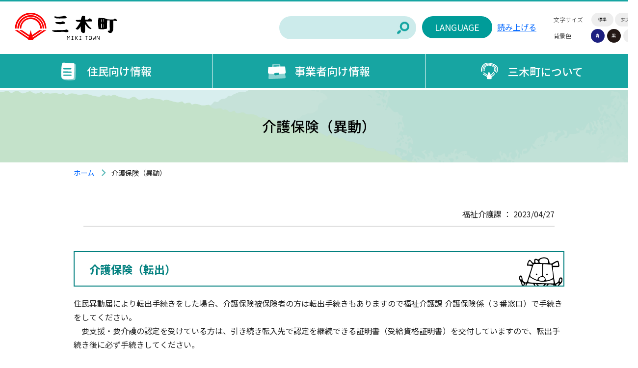

--- FILE ---
content_type: text/html; charset=UTF-8
request_url: https://www.town.miki.lg.jp/life/dtl.php?hdnKey=1106
body_size: 6017
content:
<!DOCTYPE html>
<html lang="ja">
<head>
<!--/// GOOGLE ANALYTICS ///-->
<!-- Google tag (gtag.js) -->
<script async src="https://www.googletagmanager.com/gtag/js?id=G-JRQHNEL0XS"></script>
<script>
  window.dataLayer = window.dataLayer || [];
  function gtag(){dataLayer.push(arguments);}
  gtag('js', new Date());

  gtag('config', 'G-JRQHNEL0XS');
  gtag('config', 'UA-39787854-1');
</script>
<meta charset="utf-8">
<meta name="skype_toolbar" content="skype_toolbar_parser_compatible">
<meta name="viewport" content="width=device-width">
<meta http-equiv="X-UA-Compatible" content="IE=edge">
<meta name="viewport" content="width=device-width">
<title>介護保険（異動）｜三木町役場</title>
<meta name="author" content="香川県三木町">
<meta name="keywords" content="香川県三木町,三木町,みきちょう,介護保険（異動）,介護福祉情報,引っ越し・住まい,高齢者・介護" />
<meta name="description" content="香川県三木町の介護保険（異動）の内容を掲載しています。" />
<meta name="twitter:card" content="summary_large_image" />
<meta property="og:type" content="article" />
<meta property="og:url" content="https://www.town.miki.lg.jp/life/dtl.php?hdnKey=1106" />
<meta property="og:title" content="介護保険（異動）" />
<meta property="og:description" content="介護保険（異動）の紹介ページです住民異動届により転出手続きをした場合、介護保険被保険者の方は転出手続きもありますので福祉介護課 介護保険係（３番窓口）で手続きをしてください。  　要支援・要介護の認定..." />
<meta property="og:image" content="https://www.town.miki.lg.jp/top/img/logo.png" />
<link rel="icon" href="../favicon.ico" type="image/x-icon">
<script src="https://ajax.googleapis.com/ajax/libs/jquery/1.11.2/jquery.min.js"></script>
<!--/// FONT FAMILY ///-->
<link rel="preconnect" href="https://fonts.googleapis.com">
<link rel="preconnect" href="https://fonts.gstatic.com" crossorigin>
<link href="https://fonts.googleapis.com/css2?family=Noto+Sans+JP:wght@100;300;400;500;700;900&display=swap" rel="stylesheet">
<link href="https://fonts.googleapis.com/icon?family=Material+Icons" rel="stylesheet">
<link rel="stylesheet" href="../common/css/basic.css" media="all">
<!--/// PAGE JS and CSS ///-->
<link href="../common/css/sub.css" rel="stylesheet" />
<!--/// COMMON JS and CSS ///-->
<script src="../common/js/color.js"></script>
<script src="../common/js/size.js"></script>
<script src="../common/js/other.js"></script>
<script src="../common/js/jquery.matchHeight.js"></script>
<link rel="stylesheet" href="../common/js/nav/meanmenu.css">
<link rel="stylesheet" href="../common/css/phone.css">

<script src="../common/js/scroll-hint/scroll-hint.min.js"></script>
<link rel="stylesheet" href="../common/js/scroll-hint/scroll-hint.css">
<script src="../common/js/colorbox/jquery.colorbox-min.js"></script>
<link rel="stylesheet" href="../common/js/colorbox/colorbox.css">

<style type="text/css">
	div.map {
		width:         500px;
		height:        350px;
		border:        1px outset #cccccc;
		margin-top:    0.8em;
		margin-bottom: 0.8em;
	}
</style>
<script type="text/javascript">
<!--
	$(function(){
		$(".img-box").colorbox({rel:'pic'});
	});

-->
</script>
</head>
<body>
<div id="wrapper">
	<div id="base">
		<span class="hide"><a href="#skip" class="hide">メニューを飛ばして本文へ</a></span>
		<!--HEADER-->
		<header id="header">
			<div class="box">
				<h1><a href="/index2.php">三木町</a></h1>
				<div id="change">
					<div class="option">
						<ul class="txt_size">
							<li class="mid">文字サイズ</li>
							<li id="txt_m"><a href="javascript:void(0);" onclick="FontSizeChange(0);">標準</a></li>
							<li id="txt_l"><a href="javascript:void(0);" onclick="FontSizeChange(chWidth);">拡大</a></li>
						</ul>
						<ul class="bg_color">
							<li class="mid">背景色</li>
							<li id="bg_b"><a href="javascript:SetCss(2);">青</a></li>
							<li id="bg_k"><a href="javascript:SetCss(3);">黒</a></li>
							<li id="bg_w"><a href="javascript:SetCss(1);">白</a></li>
						</ul>
					</div>

					<div class="speaker">
						<script src="//f1-as.readspeaker.com/script/6713/webReader/webReader.js?pids=wr&amp;forceAdapter=ioshtml5&amp;disable=translation,lookup" type="text/javascript"></script>
						<div id="readspeaker_button1" class="rs_skip rsbtn rs_preserve" style="">
							<a rel="nofollow" class="rsbtn_play" accesskey="L" title="音声で読み上げる" href="//app-as.readspeaker.com/cgi-bin/rsent?customerid=6713&amp;lang=ja_jp&amp;readid=content&amp;url=">
								<span class="rsbtn_left rsimg rspart"><span class="rsbtn_text"><span>読み上げる</span></span></span>
								<span class="rsbtn_right rsimg rsplay rspart"></span>
							</a>
						</div>
					</div>

					<div class="language"><a href="/language/">LANGUAGE</a></div>
					<div class="search">
						<form action="/search.php" name="cse-search-box" id="cse-search-box">
							<div>
								<input type="text" value="" name="q" class="sa_txt" size="31" />
								<input type="submit" name="sa" class="sa_bo" value="検索" />
							</div>
						</form>
					</div>
				</div>
			</div>
			<nav>
				<div id="Nav">
					<ul>
						<li id="nav1">
							<p><a href="/life/"><img src="/common/img/nav_01.png" alt="住民向け情報"><b>住民向け情報</b></a></p>
							<div class="inner_list">
								<ul>
									<li>
										<p><a href="/life/list.php?list.php?hdnSKBN=B&hdnCat=100">引っ越し</a></p>
										<p><a href="/life/list.php?list.php?hdnSKBN=B&hdnCat=101">結婚・離婚</a></p>
										<p><a href="/life/list.php?list.php?hdnSKBN=B&hdnCat=102">妊娠・出産・子育て</a></p>
										<p><a href="/life/list.php?list.php?hdnSKBN=B&hdnCat=103">死亡</a></p>
										<p><a href="/life/list.php?list.php?hdnSKBN=B&hdnCat=104">健康</a></p>
										<p><a href="/life/list.php?list.php?hdnSKBN=B&hdnCat=105">医療</a></p>
										<p><a href="/life/list.php?list.php?hdnSKBN=B&hdnCat=106">税</a></p>
										<p><a href="/life/list.php?list.php?hdnSKBN=B&hdnCat=107">介護・福祉</a></p>
									</li>
									<li>
										<p><a href="/life/list.php?list.php?hdnSKBN=B&hdnCat=108">国民年金</a></p>
										<p><a href="/life/list.php?list.php?hdnSKBN=B&hdnCat=109">ごみ・環境</a></p>
										<p><a href="/life/list.php?list.php?hdnSKBN=B&hdnCat=110">上下水道</a></p>
										<p><a href="/life/list.php?list.php?hdnSKBN=B&hdnCat=111">道路・河川・都市開発</a></p>
										<p><a href="/life/list.php?list.php?hdnSKBN=B&hdnCat=112">防災・防犯・交通安全</a></p>
										<p><a href="/life/list.php?list.php?hdnSKBN=B&hdnCat=113">教育・人権</a></p>
										<p><a href="/life/list.php?list.php?hdnSKBN=B&hdnCat=114">文化・教養・スポーツ</a></p>
										<p><a href="/life/list.php?list.php?hdnSKBN=B&hdnCat=116">町行財政</a></p>
									</li>
									<li>
										<p><a href="/life/list.php?list.php?hdnSKBN=B&hdnCat=117">選挙</a></p>
										<p><a href="/life/list.php?list.php?hdnSKBN=B&hdnCat=118">商工・観光・物産</a></p>
										<p><a href="/life/list.php?list.php?hdnSKBN=B&hdnCat=131">地籍調査</a></p>
										<p><a href="/life/list.php?list.php?hdnSKBN=B&hdnCat=119">農林</a></p>
										<p><a href="/life/list.php?list.php?hdnSKBN=B&hdnCat=120">証明・印鑑</a></p>
										<p><a href="/life/list.php?list.php?hdnSKBN=B&hdnCat=121">ペット（犬・猫）</a></p>
										<p><a href="/life/list.php?list.php?hdnSKBN=B&hdnCat=122">パークアンドライド・コミュニティバス</a></p>
										<p><a href="/life/list.php?list.php?hdnSKBN=B&hdnCat=123">行事・イベント</a></p>
									</li>
									<li>
										<p><a href="/life/list.php?list.php?hdnSKBN=B&hdnCat=124">都市間交流</a></p>
										<p><a href="/life/list.php?list.php?hdnSKBN=B&hdnCat=125">募集</a></p>
										<p><a href="/life/list.php?list.php?hdnSKBN=B&hdnCat=126">その他</a></p>
										<p><a href="/life/list.php?list.php?hdnSKBN=B&hdnCat=128">各種計画</a></p>
										<p><a href="/life/list.php?list.php?hdnSKBN=B&hdnCat=129">施設情報</a></p>
										<p><a href="/life/list.php?list.php?hdnSKBN=B&hdnCat=130">議会</a></p>
										<p><a href="/life/list.php?list.php?hdnSKBN=B&hdnCat=132">条例等の公告</a></p>
										<p><a href="/life/list.php?list.php?hdnSKBN=B&hdnCat=9000">トピックス</a></p>
								</ul>
							</div>
						</li>
						<li id="nav2">
							<p><a href="/work/"><img src="/common/img/nav_02.png" alt="事業者向け情報"><b>事業者向け情報</b></a></p>
							<div class="inner_list">
								<ul>
									<li>
										<p><a href="/life/list.php?list.php?hdnSKBN=B&hdnKeyword=%E5%A5%91%E7%B4%84%E6%A7%98%E5%BC%8F">契約様式</a></p>
										<p><a href="/life/list.php?list.php?hdnSKBN=B&hdnKeyword=%E5%85%A5%E6%9C%AD%E5%8F%82%E5%8A%A0%E8%B3%87%E6%A0%BC%E9%96%A2%E4%BF%82%E6%83%85%E5%A0%B1">入札参加資格関係情報</a></p>
										<p><a href="/life/list.php?list.php?hdnSKBN=B&hdnKeyword=%E5%85%A5%E6%9C%AD%E5%88%B6%E5%BA%A6%E7%AD%89">入札制度等</a></p>
									</li>
									<li>
										<p><a href="/life/list.php?list.php?hdnSKBN=B&hdnKeyword=%E5%9C%9F%E6%9C%A8%E7%9B%A3%E5%AF%9F%E9%96%A2%E4%BF%82%E8%A6%81%E7%B6%B1%E7%AD%89">土木監察関係要綱等</a></p>
										<p><a href="/life/list.php?list.php?hdnSKBN=B&hdnKeyword=%E6%8C%87%E5%90%8D%E5%81%9C%E6%AD%A2%E6%83%85%E5%A0%B1">指名停止情報</a></p>
									</li>
									<li>
										<p><a href="/life/list.php?list.php?hdnSKBN=B&hdnKeyword=%E7%99%BA%E6%B3%A8%E4%BA%88%E5%AE%9A%E6%83%85%E5%A0%B1">発注予定情報</a></p>
										<p><a href="/life/list.php?list.php?hdnSKBN=B&hdnKeyword=%E4%B8%80%E8%88%AC%E7%AB%B6%E4%BA%89%E5%85%A5%E6%9C%AD%E6%83%85%E5%A0%B1">一般競争入札情報</a></p>
									</li>
									<li>
										<p><a href="/life/list.php?list.php?hdnSKBN=B&hdnKeyword=%E5%85%AC%E5%8B%9F%E5%9E%8B%E4%BC%81%E7%94%BB%E6%8F%90%E6%A1%88%EF%BC%88%E3%83%97%E3%83%AD%E3%83%9D%E3%83%BC%E3%82%B6%E3%83%AB%EF%BC%89">公募型企画提案（プロポーザル）</a></p>
										<p><a href="/life/list.php?list.php?hdnSKBN=B&hdnKeyword=%E5%85%A5%E6%9C%AD%E7%B5%90%E6%9E%9C">入札結果</a></p>
								</ul>
							</div>
						</li>
						<li id="nav3">
							<p><a href="/about/"><img src="/common/img/nav_03.png" alt="三木町について"><b>三木町について</b></a></p>
							<div class="inner_list">
								<ul>
									<li>
										<p><a href="/life/list.php?list.php?hdnSKBN=B&hdnKeyword=%E6%95%B0%E5%AD%97%E3%81%A7%E8%A6%8B%E3%82%8B%E4%B8%89%E6%9C%A8%E7%94%BA">数字で見る三木町</a></p>
										<p><a href="/life/list.php?list.php?hdnSKBN=B&hdnKeyword=%E7%94%BA%E3%81%AE%E6%A6%82%E8%A6%81">町の概要</a></p>
									</li>
									<li>
										<p><a href="/life/list.php?list.php?hdnSKBN=B&hdnKeyword=%E4%BA%A4%E9%80%9A%E3%83%BB%E3%82%A2%E3%82%AF%E3%82%BB%E3%82%B9">交通・アクセス</a></p>
										<p><a href="/life/list.php?list.php?hdnSKBN=B&hdnKeyword=%E7%B5%84%E7%B9%94%E3%83%BB%E6%A9%9F%E6%A7%8B%E5%9B%B3">組織・機構図</a></p>
									</li>
									<li>
										<p><a href="/life/list.php?list.php?hdnSKBN=B&hdnKeyword=%E4%B8%89%E6%9C%A8%E7%94%BA%E3%83%9E%E3%83%83%E3%83%97">三木町マップ</a></p>
									</li>
									<li>
										<p><a href="/life/list.php?list.php?hdnSKBN=B&hdnKeyword=%E7%94%BA%E9%95%B7%E3%81%AE%E3%83%9A%E3%83%BC%E3%82%B8">町長のページ</a></p>
									</li>
								</ul>
							</div>
						</li>
					</ul>
				</div>
			</nav>
		</header>
		<!--HEADER-->

		<!--CONTENT-->
		<article id="content">
			<p class="hide rs_skip"><a id="skip" name="skip">本文</a></p>
			<!--/// CONTENT_START ///-->
			<h1 class="sb_tit">介護保険（異動）</h1>
			<div class="pan"><ul><li><a href="/index2.php">ホーム</a></li><li>介護保険（異動）</li></ul></div>
			<div id="subpage">
				<div class="updata">
福祉介護課&nbsp;：&nbsp;2023/04/27				</div>
<h2>介護保険（転出）</h2>
<p>住民異動届により転出手続きをした場合、介護保険被保険者の方は転出手続きもありますので福祉介護課 介護保険係（３番窓口）で手続きをしてください。<br />
　要支援・要介護の認定を受けている方は、引き続き転入先で認定を継続できる証明書（受給資格証明書）を交付していますので、転出手続き後に必ず手続きしてください。</p>
<h3>
	手続きに必要なもの</h3>
<ul><li>介護保険被保険者証</li></ul>
<p>※　介護保険施設（介護老人福祉施設・介護老人保健施設・療養型医療施設等）へ転出する場合、転出前の市町村が保険者となる住所地特例制度が適用となり、引き続き三木町が保険者となります。（住所地特例適用届の手続きがありますので、福祉介護課 介護保険係（３番窓口）で手続きをしてください。）</p>

<h4>介護保険料について</h4>

<p>　三木町にお住まいの65歳以上の方が他市区町村に転出された場合、介護保険料の納付先が三木町から転出先の市区町村に変わります。<br />
<br />
　三木町での介護保険料は資格喪失日（転出日の翌日）の前月までを月割りで算定します。<br />
<br />
　その結果納めすぎていた場合は還付通知を、不足していた場合は納付通知をお送りします。</p>
<h2>介護保険（転入）</h2>
<p>　住民異動届により転入手続きをした場合、介護保険の転入手続きもありますので福祉介護課 介護保険係（３番窓口）で手続きをしてください。</p>

<h3>手続きに必要なもの</h3>
<ul><li>転出元で介護保険の認定を受けていた方は受給資格証明書</li></ul>
<p>※　後日、三木町から新しい介護保険被保険者証を郵送にて交付いたします。<br />
　　（介護保険被保険者証の発送は、転入月の翌月末頃となります。）<br />
<br />
※　三木町内の介護保険施設（特別養護老人ホーム）へ転入する場合、転出前の市町村が保険者となる住所地特例制度が適用となり、引き続き前市町村が保険者となります。</p>

<h4>介護保険料について</h4>

<p>　65歳以上の方が他の市区町村から転入してこられた場合、介護保険料の納付先が前住所から三木町へと変わり、転入した月分から、三木町において納付していただくことになります。<br />
<br />
　介護保険料は本来、年金から天引きになる「特別徴収」が基本ですが、一時的に納付書で納める場合があり、年度の途中で他の市町村から転入した場合、納付書にて納めていただきます。<br />
　年金が年額18万円以上の方は、おおむね6ヶ月から1年後くらいで「特別徴収」になり、その場合は、改めて特別徴収開始の通知をしますので、それまでは、同封の納付書にてお納めください。<br />
　（忙しい方、なかなか外出ができない方は、口座振替が便利です。）<br />
<br />
※介護保険料を算定する上で基礎となる課税資料が三木町にないため、住民税の賦課期日（1月1日）に住民登録のあった市町村に所得照会を行います。</p>

<p>所得照会が確定されてない場合、納期限の関係で初回は収入・所得額不明として第1段階または第4段階で介護保険料を算定し、納付書をお送りします。所得照会決定後、収入・所得額に応じて介護保険料を算定し、納付書を発送します。</p>
<h2>介護保険（転居）</h2>
<p>　住民異動届により転居手続きをした場合、介護保険証等の変更がありますので、福祉介護課 介護保険係（３番窓口）で手続きをしてください。</p>
<h3>
	手続きに必要なもの</h3>
<ul><li>介護保険被保険者証</li><li>介護保険負担割合証(お持ちの方のみ)</li><li>介護保険負担限度額認定証（お持ちの方のみ）</li></ul>
<h2>介護保険（死亡）</h2>
<p>　住民異動届により死亡届をされた場合、介護保険の資格喪失の手続きがありますので福祉介護課 介護保険係（３番窓口）で手続きをしてください。</p>

<h3>手続きに必要なもの</h3>
<ul><li>介護保険被保険者証</li><li>介護保険負担割合証(お持ちの方のみ)</li><li>介護保険負担限度額認定証（お持ちの方のみ）</li><li>相続人の通帳</li></ul>
<h4>
	介護保険料について</h4>
　三木町にお住まいの65歳以上の方（第1号被保険者）が亡くなられた場合、年間にお支払いいただく介護保険料が変更されます。<br />
<br />
　その場合、介護保険料は、資格喪失日（死亡日の翌日）の前月までを月割りで算定します。<br />
<br />
その結果、納めすぎの場合は後日、還付のお知らせをお送りします。（誓約書を書いている場合は、指定の口座にお振込します）<br />
　　不足する場合は同封の納付書にて、納期限までにお納めください。
<h3>受付場所・問い合わせ先</h3>

<p>三木町役場　福祉介護課　介護保険係　TEL 087-891-3304</p>
<p>　</p>
				<br clear="all">
				<div class="contact">
					<div class="come">
						<b>福祉介護課						介護保険係						</b>
						 <br>〒761-0692 香川県木田郡三木町大字氷上310番地<br>Tel:087-891-3304					</div>
						<div class="bo"><a href="https://www.town.miki.lg.jp/mail/?sid=1050&hdnKey=1106">担当課へのご質問・ご意見</a></div>
				</div>
			</div>

			<!--/// CONTENT_END ///-->
		</article>
		<!--CONTENT-->
		<!--FOOTER-->
		<footer id="footer">
			<div class="f_box1">
				<p class="address">三木町役場 <br class="sm">
					<span>｜</span>〒761-0692 香川県木田郡三木町大字氷上310番地</p>
				<p class="t_num">Tel:087-891-3300（代表）　Fax:087-898-1994</p>
				<p class="hours">開庁時間：午前8時30分から午後5時15分まで<br class="sm">
					(土日祝・年末年始を除く)</p>
				<ul>
					<li><a href="/soshiki/">組織別電話番号一覧</a></li>
					<li><a href="/life/dtl.php?hdnKey=1001&hdnSKBN=A">役場への行き方</a></li>
				</ul>
				<p class="sns pc"> | <a href="/life/dtl.php?hdnKey=2204&hdnSKBN=A#a001">個人情報の取り扱いについて</a> | <a href="/life/dtl.php?hdnKey=2204&hdnSKBN=A#a005">免責事項</a> | <a href="/life/dtl.php?hdnKey=2204&hdnSKBN=A">このサイトについて</a> | <a href="/life/dtl.php?hdnKey=1402&hdnSKBN=A">RSS配信について</a> | </p>
			</div>
			<div class="f_box2">
				<ul>
					<li class="logo"><img src="/common/img/f_logo1.png" alt="三木町 MIKI TOWN"></li>
					<li><a href="/">三木町総合案内</a></li>
					<li><a href="/kanko/">観光情報</a></li>
					<li><a href="/kit-miki/">移住情報</a></li>
					<li class="copy">&copy; 2022 MIKI TOWN</li>
				</ul>
			</div>
		</footer>
		<!--FOOTER-->
	</div>
</div>
<p id="page"><a href="#wrapper">PAGE TOP</a></p>
<script src="../common/js/nav/jquery.meanmenu.js"></script>
<script>
	new ScrollHint('.dsptable', {
		suggestiveShadow: true,
		i18n: {
			scrollable: 'スクロールできます'
		}
	});
</script>
<script type="text/javascript" src="/_Incapsula_Resource?SWJIYLWA=719d34d31c8e3a6e6fffd425f7e032f3&ns=2&cb=1384689551" async></script></body>
</html>

--- FILE ---
content_type: text/css
request_url: https://www.town.miki.lg.jp/common/js/nav/meanmenu.css
body_size: 858
content:
/*! #######################################################################

	MeanMenu 2.0.7
	--------
	To be used with jquery.meanmenu.js by Chris Wharton (http://www.meanthemes.com/plugins/meanmenu/)

####################################################################### */

/* hide the link until viewport size is reached */
a.meanmenu-reveal { display: none;}

/* when under viewport size, .mean-container is added to body */
.mean-container .mean-bar {
	float: left;
	width: 100%;
	position: relative;
	padding: 4px 0;
	min-height: 42px;
	z-index: 999999;
	border-top: 3px solid #17a5a2;
}
.mean-container a.meanmenu-reveal {
	width:70px;
	height:70px;
	padding:17px 13px 11px 13px;
	position: absolute;
	top: 10px;
	right: 10px!important;
	cursor: pointer;
	color:#62bdbc;
	text-decoration: none;
	font-size: 16px;
	text-indent: -9999em;
	line-height: 22px;
	font-size: 1px;
	display: block;
	font-family: Arial, Helvetica, sans-serif;
	font-weight: 500;
	box-sizing: border-box;
}
.mean-container a.meanmenu-reveal span {
	display: block;
	background:#62bdbc;
	height: 7px;
	border-radius: 5px;
}
.mean-container a.meanmenu-reveal span+span { margin-top: 5px; }
.mean-container .mean-nav {
	float: left;
	width: 100%;
	box-sizing: border-box;
	background: rgba(98, 189, 188, .50);
}
.mean-container a.meanmenu-reveal.meanclose { top: 15px; }
.mean-container .mean-nav ul {
	margin: 0;
	width: 100%;
	list-style-type: none;
	box-sizing: border-box;
}
.mean-container .mean-nav ul::after { /*float_clear*/ display:block; clear:both; content:"";}
.mean-container .mean-nav ul li {
	position: relative;
	float: left;
	width: 100%;
	font-weight: 500;
	background:#62bdbc;
}
.mean-container .mean-nav ul li a {
	display: block;
	float: left;
	width: 100%;
	padding: 1em 5%;
	margin: 0;
	text-align: left;
	color:#fff;
	border-top: 1px solid rgba(255, 255, 255,.50);
	text-decoration: none;
	text-transform: uppercase;
	position: relative;
	box-sizing: border-box;
}
.mean-container .mean-nav ul li img { margin-right: 10px; }
.mean-container .mean-nav ul li a b { line-height: 230%; }
.mean-container .mean-nav ul li.mean-last a {
	/*border-bottom: none;*/
	margin-bottom: 0;
}
.mean-container .mean-nav ul li ul { margin:0; padding: 0; width: 100%;}
.mean-container .mean-nav ul li ul li { padding:0; background:#fff; box-sizing: border-box;}
.mean-container .mean-nav ul li ul li b {
	display: block;
	padding:2% 5%;
	color: #fff;
	border: 2px solid #fff;
}
.mean-container .mean-nav ul li ul li ol,
.mean-container .mean-nav ul li ul li ol li { margin:0; padding: 0; width: 100%;}
.mean-container .mean-nav ul li ul li a {
	width:100%;
	margin: 0;
	padding:2% 5%;
	color: #62bdbc;
	font-weight: normal;
	border-bottom: 1px solid #62bdbc;
	box-sizing: border-box;
	background: url("../../img/arrow_m.svg") no-repeat 98% center;
	background-size: 25px auto;

}
.mean-container .mean-nav ul li a:hover {
	background: #252525;
	background: rgba(255,255,255,0.2);
}
.mean-container .mean-nav ul li a.mean-expand {
	margin-top: 1px;
	width: 70px;
	height: 70px;
	padding:0;
	text-align: center;
	position: absolute;
	right: 0;
	top: 0;
	z-index: 2;
	color: #fff;
	font-size:40px !important;
	font-weight: 300;
	line-height: 65px;
	border: none !important;
	box-sizing: border-box;
}
.mean-container .mean-nav ul li a.mean-expand:hover {
	background: rgba(0,0,0,0.1);
}
.mean-container .mean-push {
	float: left;
	width: 100%;
	padding: 0;
	margin: 0;
	clear: both;
}
.mean-nav .wrapper {
	width: 100%;
	padding: 0;
	margin: 0;
}
/* Fix for box sizing on Foundation Framework etc. */
.mean-container .mean-bar, .mean-container .mean-bar * {
	-webkit-box-sizing: content-box;
	-moz-box-sizing: content-box;
	box-sizing: content-box;
}
.mean-remove {
	display: none !important;
}
.logosp,
.logosp a { display: block; width: 100%; height:60px;}
.logosp {
	text-indent: -9999px;
	background: url(../../img/logo.png) no-repeat 20px 20px;
	background-size:auto 45px;
}
.logosp a { text-decoration: none; }

--- FILE ---
content_type: application/javascript
request_url: https://www.town.miki.lg.jp/common/js/other.js
body_size: 269
content:
// TAB SWITCHING //////////////////////////////////////////////////////////////////
$(function() {
	$("#tab li").click(function() {
		var num = $("#tab li").index(this);
		$(".content").addClass('disnon');
		$(".content").eq(num).removeClass('disnon');
		$("#tab li").removeClass('select');
		$(this).addClass('select');
	});
});


// PAGETOP //////////////////////////////////////////////////////////////////
$(function() {
	var topBtn = $('#page');	
	topBtn.hide();
	$(window).scroll(function () {
		if ($(this).scrollTop() > 100) {
			topBtn.fadeIn();
		} else {
			topBtn.fadeOut();
		}
	});
	//�X�N���[�����ăg�b�v
    topBtn.click(function () {
		$('body,html').animate({
			scrollTop: 0
		}, 500);
		return false;
    });
});

// YOUTUBE ////////////////////////////////////////////////////////////////////
$(function(){
	$('.youtube iframe').parents('.youtube').css('padding-top','56.25%'); 
});

// BUTTON ////////////////////////////////////////////////////////////////////
$(function(){
	$('.btn a').parents('.btn').css('padding','0'); 
});

//PHONE LINK /////////////////////////////////////////////////////////////////
$(function(){
var ua = navigator.userAgent.toLowerCase();
var isMobile = /iphone/.test(ua)||/android(.+)?mobile/.test(ua);

if (!isMobile) {
    $('a[href^="tel:"]').on('click', function(e) {
        e.preventDefault();
    });
}
});


$(function(){
	$("#Nav ul li").hover(
		function() {
			obj = $(this);
			sethover = setTimeout(function(){
				obj.addClass("hov");
			},500);
		},
		function() {
			obj = $(this);
			obj.removeClass("hov");
			clearTimeout(sethover);
		}
	);

});



--- FILE ---
content_type: application/javascript
request_url: https://www.town.miki.lg.jp/common/js/size.js
body_size: 287
content:
//���[�U�[������
var defSize = 100; //�K��T�C�Y
var MinSize = 55; //����t�H���g�T�C�Y
var MaxSize = 125;//���t�H���g�T�C�Y
var Unit = '%'       //�P��
var chWidth = 20;  //�����
var days = 30;     //�N�b�L�[�����
//�������I���
 
function WriteCookie(key, value, days) {
   var str = key + "=" + escape(value) + ";domain=" + location.hostname + ";path=/;";
   if (days != 0) {
      var dt = new Date();
      dt.setDate(dt.getDate() + days);
      str += "expires=" + dt.toGMTString() + ";";
   }
   document.cookie = str;
}
function ReadCookie(key) {
   var sCookie = document.cookie;
   var aData = sCookie.split(";");
   var oExp = new RegExp(" ", "g");
   key = key.replace(oExp, "");
 
   var i = 0;
   while (aData[i]) {
      var aWord = aData[i].split("=");
      aWord[0] = aWord[0].replace(oExp, "");
      if (key == aWord[0]) return unescape(aWord[1]);
      if (++i >= aData.length) break;
   }
   return "";
}
function DeleteCookie(key)
{
   var dt = new Date();
   var str = key + "=;expires=" + dt.toGMTString();
   document.cookie = str;
}
 
var x = defSize;
function SetFontSize(v)  {
   if (v > MinSize && v < MaxSize) {
      document.body.style.fontSize = v + Unit;
      if (defSize == v)
         WriteCookie('FontSize',v,days);
      else
         WriteCookie('FontSize', v, days);
      x = v;
   }
}
function FontSizeChange(cv) {
   if (cv == 0)
      SetFontSize(defSize);
   else
      SetFontSize(x + cv);
}
function ReadFontSize() {
   fs = ReadCookie('FontSize')
   if (fs != '') SetFontSize(fs);
}

$(document).ready(function() {
	ReadFontSize();
});